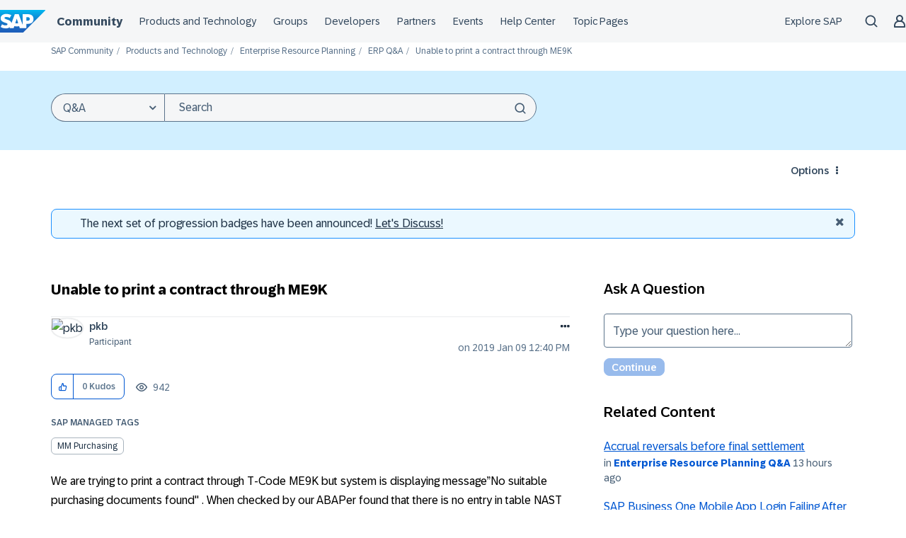

--- FILE ---
content_type: application/javascript
request_url: https://contextualnavigation.api.community.sap.com/static/1.45.8/cxs-designsystem/p-1c34f182.js
body_size: 878
content:
import{c as e}from"./p-7c3ff825.js";var o;(function(e){e["Generic.Return"]="Generic.Return";e["Generic.Overview"]="Generic.Overview";e["Generic.More"]="Generic.More";e["Generic.Settings"]="Generic.Settings";e["Navigation.LinkTargetBlank"]="Navigation.LinkTargetBlank";e["LandingZone.SapLogo"]="LandingZone.SapLogo";e["Navigation.MainLinks"]="Navigation.MainLinks";e["Navigation.OpenMenu"]="Navigation.OpenMenu";e["Navigation.CloseMenu"]="Navigation.CloseMenu";e["Search"]="Search";e["Search.Open"]="Search.Open";e["Search.Cancel"]="Search.Cancel";e["Search.Close"]="Search.Close";e["Search.Submit"]="Search.Submit";e["Search.Results.Profile.AdditionalSearch.Title"]="Search.Results.Profile.AdditionalSearch.Title";e["Search.Results.Profile.AdditionalSearch.Body"]="Search.Results.Profile.AdditionalSearch.Body";e["ShoppingCart"]="ShoppingCart";e["CountrySelector"]="CountrySelector";e["CountrySelector.BackToRegions"]="CountrySelector.BackToRegions";e["CountrySelector.ChooseRegion"]="CountrySelector.ChooseRegion";e["CountrySelector.ChooseCountry"]="CountrySelector.ChooseCountry";e["CountrySelector.ChooseLanguage"]="CountrySelector.ChooseLanguage";e["CountrySelector.LastVisited"]="CountrySelector.LastVisited";e["CountrySelector.FlagIconAltText"]="CountrySelector.FlagIconAltText";e["Notifications"]="Notifications";e["Notifications.Bell"]="Notifications.Bell";e["ContactUs"]="ContactUs";e["Loading.Text"]="Loading.Text";e["Profile"]="Profile";e["Profile.MyAccount"]="Profile.MyAccount";e["Profile.Logout"]="Profile.Logout";e["Profile.Login"]="Profile.Login";e["Profile.CreateUniversalId"]="Profile.CreateUniversalId";e["Profile.UserAvatar"]="Profile.UserAvatar";e["Profile.MessageClose"]="Profile.MessageClose";e["Profile.NewNotifications"]="Profile.NewNotifications"})(o||(o={}));const t={"Generic.Return":"Return","Generic.Overview":"Overview","Generic.More":"More","Generic.Settings":"Settings","Navigation.LinkTargetBlank":"opens in a new tab","LandingZone.SapLogo":"SAP Logo","Navigation.MainLinks":"Main links","Navigation.OpenMenu":"Open menu","Navigation.CloseMenu":"Close menu",Search:"Search","Search.Open":"Open search","Search.Cancel":"Cancel search","Search.Close":"Close search input","Search.Submit":"Submit search","Search.Results.Profile.AdditionalSearch.Title":"Additional Searches","Search.Results.Profile.AdditionalSearch.Body":"Search Community Content for ",ShoppingCart:"Shopping cart",CountrySelector:"Country Selector","CountrySelector.BackToRegions":"Back to region list","CountrySelector.ChooseRegion":"Choose your Region","CountrySelector.ChooseCountry":"Choose your Country","CountrySelector.ChooseLanguage":"Choose your Language","CountrySelector.LastVisited":"Last visited","CountrySelector.FlagIconAltText":"Country flag",Notifications:"Notifications","Notifications.Bell":"Notification Bell",ContactUs:"Contact Us","Loading.Text":"loading",Profile:"Profile","Profile.MyAccount":"My Account","Profile.Logout":"Log Out","Profile.Login":"Log In","Profile.CreateUniversalId":"Create Universal ID","Profile.UserAvatar":"user avatar","Profile.MessageClose":"Close message","Profile.NewNotifications":"new notifications"};const i=e=>(r===null||r===void 0?void 0:r[e])||t[e]||e;const n=e=>{s();if(!e){return null}const o=Object.keys(e);o.forEach((o=>{a(o,e[o])}))};const{state:r,set:a,reset:s,dispose:c}=e(t);export{o as L,r as a,n as s,i as t};
//# sourceMappingURL=p-1c34f182.js.map

--- FILE ---
content_type: application/javascript
request_url: https://contextualnavigation.api.community.sap.com/static/1.45.8/cxs-designsystem/p-7c3ff825.js
body_size: 764
content:
import{c as t,f as e}from"./p-84b002c3.js";const n=(t,e,n)=>{const s=t.get(e);if(!s){t.set(e,[n])}else if(!s.includes(n)){s.push(n)}};const s=(t,e)=>{let n;return(...s)=>{if(n){clearTimeout(n)}n=setTimeout((()=>{n=0;t(...s)}),e)}};const o=t=>!("isConnected"in t)||t.isConnected;const r=s((t=>{for(let e of t.keys()){t.set(e,t.get(e).filter(o))}}),2e3);const c=()=>{if(typeof t!=="function"){return{}}const s=new Map;return{dispose:()=>s.clear(),get:e=>{const o=t();if(o){n(s,e,o)}},set:t=>{const n=s.get(t);if(n){s.set(t,n.filter(e))}r(s)},reset:()=>{s.forEach((t=>t.forEach(e)));r(s)}}};const i=t=>typeof t==="function"?t():t;const u=(t,e=((t,e)=>t!==e))=>{const n=i(t);let s=new Map(Object.entries(n!==null&&n!==void 0?n:{}));const o={dispose:[],get:[],set:[],reset:[]};const r=()=>{var e;s=new Map(Object.entries((e=i(t))!==null&&e!==void 0?e:{}));o.reset.forEach((t=>t()))};const c=()=>{o.dispose.forEach((t=>t()));r()};const u=t=>{o.get.forEach((e=>e(t)));return s.get(t)};const p=(t,n)=>{const r=s.get(t);if(e(n,r,t)){s.set(t,n);o.set.forEach((e=>e(t,n,r)))}};const a=typeof Proxy==="undefined"?{}:new Proxy(n,{get(t,e){return u(e)},ownKeys(t){return Array.from(s.keys())},getOwnPropertyDescriptor(){return{enumerable:true,configurable:true}},has(t,e){return s.has(e)},set(t,e,n){p(e,n);return true}});const l=(t,e)=>{o[t].push(e);return()=>{f(o[t],e)}};const d=(e,n)=>{const s=l("set",((t,s)=>{if(t===e){n(s)}}));const o=l("reset",(()=>n(i(t)[e])));return()=>{s();o()}};const g=(...t)=>{const e=t.reduce(((t,e)=>{if(e.set){t.push(l("set",e.set))}if(e.get){t.push(l("get",e.get))}if(e.reset){t.push(l("reset",e.reset))}if(e.dispose){t.push(l("dispose",e.dispose))}return t}),[]);return()=>e.forEach((t=>t()))};const y=t=>{const e=s.get(t);o.set.forEach((n=>n(t,e,e)))};return{state:a,get:u,set:p,on:l,onChange:d,use:g,dispose:c,reset:r,forceUpdate:y}};const f=(t,e)=>{const n=t.indexOf(e);if(n>=0){t[n]=t[t.length-1];t.length--}};const p=(t,e)=>{const n=u(t,e);n.use(c());return n};export{p as c};
//# sourceMappingURL=p-7c3ff825.js.map

--- FILE ---
content_type: application/javascript
request_url: https://contextualnavigation.api.community.sap.com/static/1.45.8/cxs-designsystem/p-ebec2061.entry.js
body_size: 1818
content:
import{r as a,d as s,h as e,F as i,e as o}from"./p-84b002c3.js";import{a as t,j as c}from"./p-8bac677d.js";const n=':host{--cxs-font-family-regular:BentonSansRegular, arial, helvetica, sans-serif;--cxs-font-family-light:BentonSansLight, arial, helvetica, sans-serif;--cxs-font-family-book:BentonSansBook, arial, helvetica, sans-serif;--cxs-font-family-medium:BentonSansMedium, arial, helvetica, sans-serif;--cxs-font-family-bold:BentonSansBold, arial, helvetica, sans-serif;--cxs-font-weight-light:200;--cxs-font-weight-book:300;--cxs-font-weight-regular:400;--cxs-font-weight-medium:500;--cxs-font-weight-bold:400;-moz-osx-font-smoothing:auto;-webkit-font-smoothing:auto}:host(:lang(zh-cn)){--cxs-font-family-regular:Microsoft YaHei, arial, helvetica, sans-serif;--cxs-font-family-light:Microsoft YaHei, arial, helvetica, sans-serif;--cxs-font-family-book:Microsoft YaHei, arial, helvetica, sans-serif;--cxs-font-family-medium:Microsoft YaHei, arial, helvetica, sans-serif;--cxs-font-family-bold:Microsoft YaHei, arial, helvetica, sans-serif;--cxs-font-weight-bold:800;-webkit-font-smoothing:auto}:host(:lang(ja-jp)){--cxs-font-family-regular:Yu Gothic Medium, arial, helvetica, sans-serif;--cxs-font-family-light:Yu Gothic Medium, arial, helvetica, sans-serif;--cxs-font-family-book:Yu Gothic Medium, arial, helvetica, sans-serif;--cxs-font-family-medium:Yu Gothic Medium, arial, helvetica, sans-serif;--cxs-font-family-bold:Yu Gothic Medium, arial, helvetica, sans-serif;--cxs-font-weight-medium:700;--cxs-font-weight-bold:600;-webkit-font-smoothing:auto}:host(:lang(ko-kr)){--cxs-font-family-regular:Malgun Gothic, arial, helvetica, sans-serif;--cxs-font-family-light:Malgun Gothic, arial, helvetica, sans-serif;--cxs-font-family-book:Malgun Gothic, arial, helvetica, sans-serif;--cxs-font-family-medium:Malgun Gothic, arial, helvetica, sans-serif;--cxs-font-family-bold:Malgun Gothic, arial, helvetica, sans-serif;--cxs-font-weight-bold:800;-webkit-font-smoothing:auto}:host(:lang(he-il)){--cxs-font-family-regular:arial, helvetica, sans-serif;--cxs-font-family-light:arial, helvetica, sans-serif;--cxs-font-family-book:arial, helvetica, sans-serif;--cxs-font-family-medium:arial, helvetica, sans-serif;--cxs-font-family-bold:arial, helvetica, sans-serif;--cxs-font-weight-medium:600;--cxs-font-weight-bold:600}:host(:lang(ar-sa)){--cxs-font-family-regular:arial, helvetica, sans-serif;--cxs-font-family-light:arial, helvetica, sans-serif;--cxs-font-family-book:arial, helvetica, sans-serif;--cxs-font-family-medium:arial, helvetica, sans-serif;--cxs-font-family-bold:arial, helvetica, sans-serif;--cxs-font-weight-medium:600;--cxs-font-weight-bold:600}:host{--cxs-font-size-base:1rem;--cxs-font-size-base-0:calc(var(--cxs-font-size-base) * .8125);--cxs-font-size-base-1:calc(var(--cxs-font-size-base) * .875);--cxs-font-size-base-2:var(--cxs-font-size-base);--cxs-font-size-base-3:calc(var(--cxs-font-size-base) * 1.75);--cxs-font-size-base-4:calc(var(--cxs-font-size-base) * 2);--cxs-spacer-xxs:calc(var(--cxs-font-size-base) * .25);--cxs-spacer-xs:calc(var(--cxs-font-size-base) * .5);--cxs-spacer-s:calc(var(--cxs-font-size-base) * .75);--cxs-spacer-xm:calc(var(--cxs-font-size-base) * .875);--cxs-spacer-m:calc(var(--cxs-font-size-base) * 1.25);--cxs-spacer-l:calc(var(--cxs-font-size-base) * 2);--cxs-spacer-xl:calc(var(--cxs-font-size-base) * 3.25);--cxs-spacer-xxl:calc(var(--cxs-font-size-base) * 5.25);--footer-background-color:#222;--footer-color:#959799;--footer-background-icon:#fff;--footer-icon-color:#222;--footer-item-color:#959799;--footer-font-family-fallback:"72 Brand Variable", Arial, Helvetica, sans-serif;--footer-font-family:var(--cxs-font-family-regular);--footer-social-headline-size:15px;--footer-navigation-item-size:12px}:host{--cxs-font-family-regular:BentonSansRegular, arial, helvetica, sans-serif;--cxs-font-family-light:BentonSansLight, arial, helvetica, sans-serif;--cxs-font-family-book:BentonSansBook, arial, helvetica, sans-serif;--cxs-font-family-medium:BentonSansMedium, arial, helvetica, sans-serif;--cxs-font-family-bold:BentonSansBold, arial, helvetica, sans-serif;--cxs-font-weight-light:200;--cxs-font-weight-book:300;--cxs-font-weight-regular:400;--cxs-font-weight-medium:500;--cxs-font-weight-bold:400;-moz-osx-font-smoothing:auto;-webkit-font-smoothing:auto}:host(:lang(zh-cn)){--cxs-font-family-regular:Microsoft YaHei, arial, helvetica, sans-serif;--cxs-font-family-light:Microsoft YaHei, arial, helvetica, sans-serif;--cxs-font-family-book:Microsoft YaHei, arial, helvetica, sans-serif;--cxs-font-family-medium:Microsoft YaHei, arial, helvetica, sans-serif;--cxs-font-family-bold:Microsoft YaHei, arial, helvetica, sans-serif;--cxs-font-weight-bold:800;-webkit-font-smoothing:auto}:host(:lang(ja-jp)){--cxs-font-family-regular:Yu Gothic Medium, arial, helvetica, sans-serif;--cxs-font-family-light:Yu Gothic Medium, arial, helvetica, sans-serif;--cxs-font-family-book:Yu Gothic Medium, arial, helvetica, sans-serif;--cxs-font-family-medium:Yu Gothic Medium, arial, helvetica, sans-serif;--cxs-font-family-bold:Yu Gothic Medium, arial, helvetica, sans-serif;--cxs-font-weight-medium:700;--cxs-font-weight-bold:600;-webkit-font-smoothing:auto}:host(:lang(ko-kr)){--cxs-font-family-regular:Malgun Gothic, arial, helvetica, sans-serif;--cxs-font-family-light:Malgun Gothic, arial, helvetica, sans-serif;--cxs-font-family-book:Malgun Gothic, arial, helvetica, sans-serif;--cxs-font-family-medium:Malgun Gothic, arial, helvetica, sans-serif;--cxs-font-family-bold:Malgun Gothic, arial, helvetica, sans-serif;--cxs-font-weight-bold:800;-webkit-font-smoothing:auto}:host(:lang(he-il)){--cxs-font-family-regular:arial, helvetica, sans-serif;--cxs-font-family-light:arial, helvetica, sans-serif;--cxs-font-family-book:arial, helvetica, sans-serif;--cxs-font-family-medium:arial, helvetica, sans-serif;--cxs-font-family-bold:arial, helvetica, sans-serif;--cxs-font-weight-medium:600;--cxs-font-weight-bold:600}:host(:lang(ar-sa)){--cxs-font-family-regular:arial, helvetica, sans-serif;--cxs-font-family-light:arial, helvetica, sans-serif;--cxs-font-family-book:arial, helvetica, sans-serif;--cxs-font-family-medium:arial, helvetica, sans-serif;--cxs-font-family-bold:arial, helvetica, sans-serif;--cxs-font-weight-medium:600;--cxs-font-weight-bold:600}:host{--cxs-font-size-base:1rem;--cxs-font-size-base-0:calc(var(--cxs-font-size-base) * .8125);--cxs-font-size-base-1:calc(var(--cxs-font-size-base) * .875);--cxs-font-size-base-2:var(--cxs-font-size-base);--cxs-font-size-base-3:calc(var(--cxs-font-size-base) * 1.75);--cxs-font-size-base-4:calc(var(--cxs-font-size-base) * 2);--cxs-spacer-xxs:calc(var(--cxs-font-size-base) * .25);--cxs-spacer-xs:calc(var(--cxs-font-size-base) * .5);--cxs-spacer-s:calc(var(--cxs-font-size-base) * .75);--cxs-spacer-xm:calc(var(--cxs-font-size-base) * .875);--cxs-spacer-m:calc(var(--cxs-font-size-base) * 1.25);--cxs-spacer-l:calc(var(--cxs-font-size-base) * 2);--cxs-spacer-xl:calc(var(--cxs-font-size-base) * 3.25);--cxs-spacer-xxl:calc(var(--cxs-font-size-base) * 5.25);width:100%}.ds-footer{padding-block:calc(var(--cxs-font-size-base) * 1.3125) calc(var(--cxs-font-size-base) * 0.125);background-color:var(--footer-background-color)}@media only screen and (min-width: 769px){.ds-footer{padding-block-end:calc(var(--cxs-font-size-base) * 1.1875)}}.ds-footer *{box-sizing:border-box}.ds-footer__container{margin-block:0;margin-inline:auto;padding-inline:calc(var(--cxs-font-size-base) * 0.9375)}@media only screen and (min-width: 768px){.ds-footer__container{width:750px}}@media only screen and (min-width: 993px){.ds-footer__container{display:flex;align-items:center;justify-content:space-between;width:970px}}@media only screen and (min-width: 1200px){.ds-footer__container{width:1170px}}.ds-footer__social-links{margin-block-end:calc(var(--cxs-font-size-base) * 1.25)}@media only screen and (min-width: 993px){.ds-footer__social-links{margin-block-end:0;margin-inline-start:var(--cxs-spacer-xm)}}';const l=n;const f=':host{--cxs-font-size-base:1rem;--cxs-font-size-base-0:calc(var(--cxs-font-size-base) * .8125);--cxs-font-size-base-1:calc(var(--cxs-font-size-base) * .875);--cxs-font-size-base-2:var(--cxs-font-size-base);--cxs-font-size-base-3:calc(var(--cxs-font-size-base) * 1.75);--cxs-font-size-base-4:calc(var(--cxs-font-size-base) * 2);--cxs-spacer-xxs:calc(var(--cxs-font-size-base) * .25);--cxs-spacer-xs:calc(var(--cxs-font-size-base) * .5);--cxs-spacer-s:calc(var(--cxs-font-size-base) * .75);--cxs-spacer-xm:calc(var(--cxs-font-size-base) * .875);--cxs-spacer-m:calc(var(--cxs-font-size-base) * 1.25);--cxs-spacer-l:calc(var(--cxs-font-size-base) * 2);--cxs-spacer-xl:calc(var(--cxs-font-size-base) * 3.25);--cxs-spacer-xxl:calc(var(--cxs-font-size-base) * 5.25);--footer-background-color:var(--udexCoreSurfaceHigher, #eaecee);--footer-color:var(--sapShell_NeutralColor, #475e75);--footer-item-color:var(--sapShell_InteractiveTextColor, #354a5f);--footer-background-icon:var(--udexColorNeutralWhite, #fff);--footer-icon-color:var(--sapShell_InteractiveTextColor\t, #354a5f);--footer-font-family-fallback:"72 Brand Variable", Arial, Helvetica, sans-serif;--footer-font-family:var(--sapFontFamily, --footer-font-family-fallback);--footer-social-headline-size:var(--udexTypographyNavigationMediumXLFontSize,16px);--footer-navigation-item-size:var(--udexTypographyBodyXSFontSize,14px);width:100%}:host{--cxs-font-family-regular:BentonSansRegular, arial, helvetica, sans-serif;--cxs-font-family-light:BentonSansLight, arial, helvetica, sans-serif;--cxs-font-family-book:BentonSansBook, arial, helvetica, sans-serif;--cxs-font-family-medium:BentonSansMedium, arial, helvetica, sans-serif;--cxs-font-family-bold:BentonSansBold, arial, helvetica, sans-serif;--cxs-font-weight-light:200;--cxs-font-weight-book:300;--cxs-font-weight-regular:400;--cxs-font-weight-medium:500;--cxs-font-weight-bold:400;-moz-osx-font-smoothing:auto;-webkit-font-smoothing:auto}:host(:lang(zh-cn)){--cxs-font-family-regular:Microsoft YaHei, arial, helvetica, sans-serif;--cxs-font-family-light:Microsoft YaHei, arial, helvetica, sans-serif;--cxs-font-family-book:Microsoft YaHei, arial, helvetica, sans-serif;--cxs-font-family-medium:Microsoft YaHei, arial, helvetica, sans-serif;--cxs-font-family-bold:Microsoft YaHei, arial, helvetica, sans-serif;--cxs-font-weight-bold:800;-webkit-font-smoothing:auto}:host(:lang(ja-jp)){--cxs-font-family-regular:Yu Gothic Medium, arial, helvetica, sans-serif;--cxs-font-family-light:Yu Gothic Medium, arial, helvetica, sans-serif;--cxs-font-family-book:Yu Gothic Medium, arial, helvetica, sans-serif;--cxs-font-family-medium:Yu Gothic Medium, arial, helvetica, sans-serif;--cxs-font-family-bold:Yu Gothic Medium, arial, helvetica, sans-serif;--cxs-font-weight-medium:700;--cxs-font-weight-bold:600;-webkit-font-smoothing:auto}:host(:lang(ko-kr)){--cxs-font-family-regular:Malgun Gothic, arial, helvetica, sans-serif;--cxs-font-family-light:Malgun Gothic, arial, helvetica, sans-serif;--cxs-font-family-book:Malgun Gothic, arial, helvetica, sans-serif;--cxs-font-family-medium:Malgun Gothic, arial, helvetica, sans-serif;--cxs-font-family-bold:Malgun Gothic, arial, helvetica, sans-serif;--cxs-font-weight-bold:800;-webkit-font-smoothing:auto}:host(:lang(he-il)){--cxs-font-family-regular:arial, helvetica, sans-serif;--cxs-font-family-light:arial, helvetica, sans-serif;--cxs-font-family-book:arial, helvetica, sans-serif;--cxs-font-family-medium:arial, helvetica, sans-serif;--cxs-font-family-bold:arial, helvetica, sans-serif;--cxs-font-weight-medium:600;--cxs-font-weight-bold:600}:host(:lang(ar-sa)){--cxs-font-family-regular:arial, helvetica, sans-serif;--cxs-font-family-light:arial, helvetica, sans-serif;--cxs-font-family-book:arial, helvetica, sans-serif;--cxs-font-family-medium:arial, helvetica, sans-serif;--cxs-font-family-bold:arial, helvetica, sans-serif;--cxs-font-weight-medium:600;--cxs-font-weight-bold:600}:host{--cxs-font-size-base:1rem;--cxs-font-size-base-0:calc(var(--cxs-font-size-base) * .8125);--cxs-font-size-base-1:calc(var(--cxs-font-size-base) * .875);--cxs-font-size-base-2:var(--cxs-font-size-base);--cxs-font-size-base-3:calc(var(--cxs-font-size-base) * 1.75);--cxs-font-size-base-4:calc(var(--cxs-font-size-base) * 2);--cxs-spacer-xxs:calc(var(--cxs-font-size-base) * .25);--cxs-spacer-xs:calc(var(--cxs-font-size-base) * .5);--cxs-spacer-s:calc(var(--cxs-font-size-base) * .75);--cxs-spacer-xm:calc(var(--cxs-font-size-base) * .875);--cxs-spacer-m:calc(var(--cxs-font-size-base) * 1.25);--cxs-spacer-l:calc(var(--cxs-font-size-base) * 2);--cxs-spacer-xl:calc(var(--cxs-font-size-base) * 3.25);--cxs-spacer-xxl:calc(var(--cxs-font-size-base) * 5.25);width:100%}.ds-footer{padding-block:calc(var(--cxs-font-size-base) * 1.3125) calc(var(--cxs-font-size-base) * 0.125);background-color:var(--footer-background-color)}@media only screen and (min-width: 769px){.ds-footer{padding-block-end:calc(var(--cxs-font-size-base) * 1.1875)}}.ds-footer *{box-sizing:border-box}.ds-footer__container{margin-block:0;margin-inline:auto;padding-inline:calc(var(--cxs-font-size-base) * 0.9375)}@media only screen and (min-width: 768px){.ds-footer__container{width:750px}}@media only screen and (min-width: 993px){.ds-footer__container{display:flex;align-items:center;justify-content:space-between;width:970px}}@media only screen and (min-width: 1200px){.ds-footer__container{width:1170px}}.ds-footer__social-links{margin-block-end:calc(var(--cxs-font-size-base) * 1.25)}@media only screen and (min-width: 993px){.ds-footer__social-links{margin-block-end:0;margin-inline-start:var(--cxs-spacer-xm)}}';const r=f;const x=class{constructor(e){a(this,e);this.footerComponentDidLoad=s(this,"footerDidLoad",7);this._navigationItems=[];this._socialLinks=[];this.mobileBreakpoint=993;this.navigationItems=undefined;this.socialLinks=undefined;this.socialLinksTitle=undefined;this.isShowCookiePreferences=undefined;this.isLightTheme=undefined;this.mode=undefined;this.isMobile=false}_updateProps(){this._propWatcher("navigationItems",this.navigationItems);this._propWatcher("socialLinks",this.socialLinks);this._propWatcher("socialLinksTitle",this.socialLinksTitle)}componentWillLoad(){this._updateProps();this.updateMobileState()}componentDidLoad(){this.footerComponentDidLoad.emit();t("cxsdsFooterComponentReady")}handleResize(){this.updateMobileState()}isDeviceMobile(){if(typeof window!=="undefined"){return window.innerWidth<=this.mobileBreakpoint}return false}updateMobileState(){const a=this.isDeviceMobile();if(this.isMobile!==a){this.isMobile=a}}_propWatcher(a,s){const e=c(a,s);if(e.value){this[`_${e.prop}`]=e.value}}render(){const a=e("div",{key:"9e6087ccfbaad67c793cdc2ccf4c423311e9b6c0",class:"ds-footer__social-links"},e("ds-social-links",{key:"c96e48c73e464da9d8aaed7170e67925be90850a",socialLinks:this._socialLinks,headline:this._socialLinksTitle}));const s=!!this._navigationItems.length&&e("ds-footer-navigation",{key:"b09eaf7100461d79c1b0481304e5b53411da7a2b",navigationItems:this._navigationItems,isShowCookieInFooter:this.isShowCookiePreferences});return e("footer",{key:"a7e5436e7df372462a3f70aae487dd95bf336d66",class:{"ds-footer":true},"data-mode":o(this)},e("div",{key:"e44044cfee84ea292bb713e3c8a95d5e48b27f22",class:"ds-footer__container"},this.isMobile?e(i,null,a,s):e(i,null,s,a)))}static get watchers(){return{navigationItems:["_updateProps"],socialLinks:["_updateProps"],socialLinksTitle:["_updateProps"]}}};x.style={default:l,light:r};export{x as ds_footer};
//# sourceMappingURL=p-ebec2061.entry.js.map